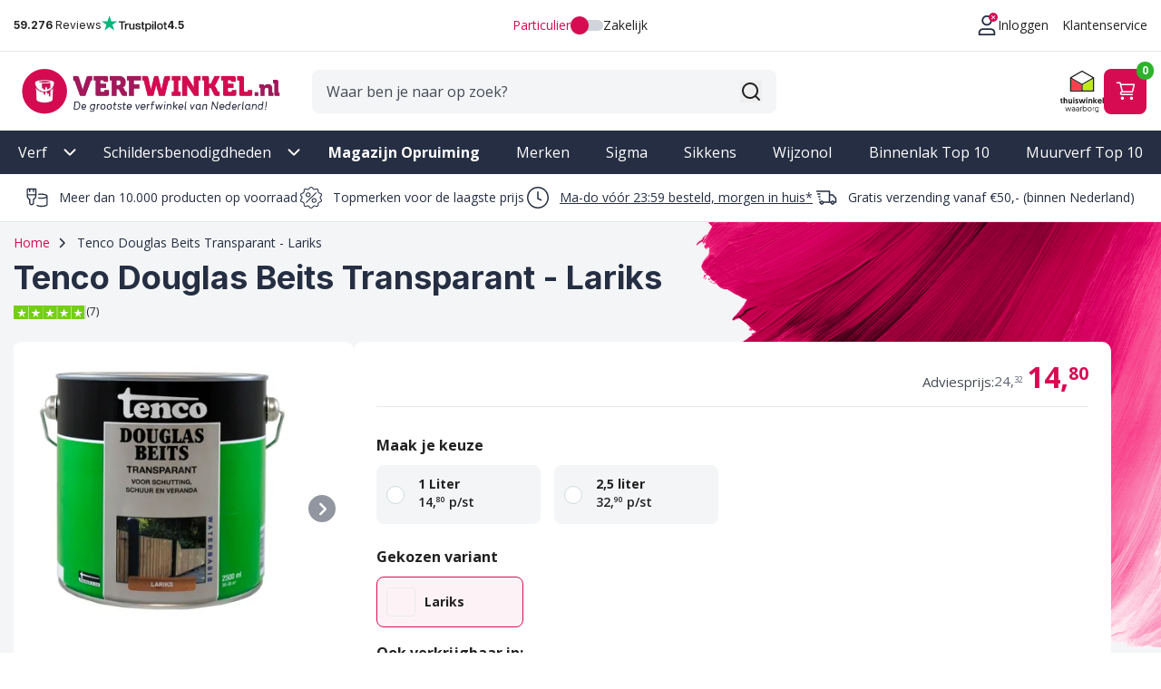

--- FILE ---
content_type: application/javascript
request_url: https://www.verfwinkel.nl/static/version1764835637/frontend/Verfwinkel/default/nl_NL/Magento_Theme/js/glider.min.js
body_size: 3175
content:
!function(e){"function"==typeof define&&define.amd?define(e):"object"==typeof exports?module.exports=e():e()}(function(){"use strict";var e="undefined"!=typeof window?window:this,t=["SELECT","INPUT"],i=e.Glider=function(t,i){var o=this;if(t._glider)return t._glider;if(o.ele=t,o.ele.classList.add("glider"),o.ele._glider=o,o.opt=Object.assign({},{slidesToScroll:1,slidesToShow:1,resizeLock:!0,duration:.5,easing:function(e,t,i,o,r){return o*(t/=r)*t+i}},i),o.animate_id=o.page=o.slide=0,o.arrows={},o._opt=o.opt,o.opt.skipTrack)o.track=o.ele.children[0];else for(o.track=document.createElement("div"),o.ele.appendChild(o.track);1!==o.ele.children.length;)o.track.appendChild(o.ele.children[0]);o.track.classList.add("glider-track"),o.init(),o.resize=o.init.bind(o,!0),o.event(o.ele,"add",{scroll:o.updateControls.bind(o)}),o.event(e,"add",{resize:o.resize})},o=i.prototype;return o.init=function(e,t){var i=this,o=0,r=0;i.hasTemplate=0,[].forEach.call(i.track.children,function(e,t){"TEMPLATE"===e.nodeName&&(i.hasTemplate=1)}),i.slides=i.track.children,[].forEach.call(i.slides,function(e,t){"TEMPLATE"!==e.nodeName&&(e.classList.add("glider-slide"),e.setAttribute("data-gslide",t))}),i.containerWidth=i.ele.clientWidth;var s=i.settingsBreakpoint();if(t||(t=s),"auto"===i.opt.slidesToShow||void 0!==i.opt._autoSlide){var l=i.containerWidth/i.opt.itemWidth;i.opt._autoSlide=i.opt.slidesToShow=i.opt.exactWidth?l:Math.max(1,Math.floor(l))}"auto"===i.opt.slidesToScroll&&(i.opt.slidesToScroll=Math.floor(i.opt.slidesToShow)),i.itemWidth=i.opt.exactWidth?i.opt.itemWidth:i.containerWidth/i.opt.slidesToShow,[].forEach.call(i.slides,function(e){"TEMPLATE"!==e.nodeName&&(e.style.height="auto",e.style.width=i.itemWidth+"px",o+=i.itemWidth,r=Math.max(e.offsetHeight,r))}),i.track.style.width=o+"px",i.trackWidth=o,i.isDrag=!1,i.preventClick=!1,i.opt.resizeLock&&i.scrollTo(i.slide*i.itemWidth,0),(s||t)&&(i.bindArrows(),i.buildDots(),i.bindDrag()),i.updateControls(),i.emit(e?"refresh":"loaded")},o.bindDrag=function(){var e=this;e.mouse=e.mouse||e.handleMouse.bind(e);var i=function(){e.mouseDown=void 0,e.ele.classList.remove("drag"),e.isDrag&&(e.preventClick=!0),e.isDrag=!1},o={mouseup:i,mouseleave:i,mousedown:function(i){!t.includes(i.target.tagName)&&(i.preventDefault(),i.stopPropagation(),e.mouseDown=i.clientX,e.ele.classList.add("drag"))},mousemove:e.mouse,click:function(i){!t.includes(i.target.tagName)&&(e.preventClick&&(i.preventDefault(),i.stopPropagation()),e.preventClick=!1)}};e.ele.classList.toggle("draggable",!0===e.opt.draggable),e.event(e.ele,"remove",o),e.opt.draggable&&e.event(e.ele,"add",o)},o.buildDots=function(){var e=this;if(!e.opt.dots){e.dots&&(e.dots.innerHTML="");return}if("string"==typeof e.opt.dots?e.dots=document.querySelector(e.opt.dots):e.dots=e.opt.dots,!e.dots)return;e.dots.innerHTML="",e.dots.classList.add("glider-dots");let t=e.hasTemplate?e.slides.length-1:e.slides.length;for(var i=0;i<Math.ceil(t/e.opt.slidesToShow);++i){var o=document.createElement("button");o.dataset.index=i,o.setAttribute("aria-label","Page "+(i+1)),o.setAttribute("role","tab"),o.className="glider-dot "+(i?"":"active"),e.event(o,"add",{click:e.scrollItem.bind(e,i,!0)}),e.dots.appendChild(o)}},o.bindArrows=function(){var e=this;if(!e.opt.arrows){Object.keys(e.arrows).forEach(function(t){var i=e.arrows[t];e.event(i,"remove",{click:i._func})});return}["prev","next"].forEach(function(t){var i=e.opt.arrows[t];i&&("string"==typeof i&&(i=document.querySelector(i)),i&&(i._func=i._func||e.scrollItem.bind(e,t),e.event(i,"remove",{click:i._func}),e.event(i,"add",{click:i._func}),e.arrows[t]=i))})},o.updateControls=function(e){var t=this;e&&!t.opt.scrollPropagate&&e.stopPropagation();var i=t.containerWidth>=t.trackWidth;!t.opt.rewind&&(t.arrows.prev&&(t.arrows.prev.classList.toggle("disabled",t.ele.scrollLeft<=0||i),t.arrows.prev.classList.contains("disabled")?t.arrows.prev.setAttribute("aria-disabled",!0):t.arrows.prev.setAttribute("aria-disabled",!1)),t.arrows.next&&(t.arrows.next.classList.toggle("disabled",Math.ceil(t.ele.scrollLeft+t.containerWidth)>=Math.floor(t.trackWidth)||i),t.arrows.next.classList.contains("disabled")?t.arrows.next.setAttribute("aria-disabled",!0):t.arrows.next.setAttribute("aria-disabled",!1))),t.slide=Math.round(t.ele.scrollLeft/t.itemWidth),t.page=Math.round(t.ele.scrollLeft/t.containerWidth);var o=t.slide+Math.floor(Math.floor(t.opt.slidesToShow)/2),r=Math.floor(t.opt.slidesToShow)%2?0:o+1;1===Math.floor(t.opt.slidesToShow)&&(r=0),t.ele.scrollLeft+t.containerWidth>=Math.floor(t.trackWidth)&&(t.page=t.dots?t.dots.children.length-1:0),[].forEach.call(t.slides,function(e,i){if("TEMPLATE"!==e.nodeName){var s=e.classList,l=s.contains("visible"),n=t.ele.scrollLeft,a=t.ele.scrollLeft+t.containerWidth,d=t.itemWidth*i,c=d+t.itemWidth;[].forEach.call(s,function(e){/^use-left|use-right/.test(e)&&s.remove(e)}),s.toggle("active",t.slide===i),o===i||r&&r===i?s.add("center"):(s.remove("center"),s.add([i<o?"use-left":"use-right",Math.abs(i-(i<o?o:r||o)),].join("-")));var h=Math.ceil(d)>=Math.floor(n)&&Math.floor(c)<=Math.ceil(a);s.toggle("visible",h),h!==l&&t.emit("slide-"+(h?"visible":"hidden"),{slide:i})}}),t.dots&&[].forEach.call(t.dots.children,function(e,i){e.classList.toggle("active",t.page===i)}),e&&t.opt.scrollLock&&(clearTimeout(t.scrollLock),t.scrollLock=setTimeout(function(){clearTimeout(t.scrollLock),Math.abs(t.ele.scrollLeft/t.itemWidth-t.slide)>.02&&!t.mouseDown&&t.trackWidth>t.containerWidth+t.ele.scrollLeft&&t.scrollItem(t.getCurrentSlide())},t.opt.scrollLockDelay||250))},o.getCurrentSlide=function(){return this.round(this.ele.scrollLeft/this.itemWidth)},o.scrollItem=function(e,t,i){i&&i.preventDefault();var o=this,r=e;if(++o.animate_id,!0===t)e*=o.containerWidth,e=Math.round(e/o.itemWidth)*o.itemWidth;else{if("string"==typeof e){var s="prev"===e;if(e=o.opt.slidesToScroll%1||o.opt.slidesToShow%1?o.getCurrentSlide():o.slide,s?e-=o.opt.slidesToScroll:e+=o.opt.slidesToScroll,o.opt.rewind){var l=o.ele.scrollLeft;let n=o.hasTemplate?o.slides.length-1:o.slides.length;e=s&&!l?n:!s&&l+o.containerWidth>=Math.floor(o.trackWidth)?0:e}}e=Math.max(Math.min(e,o.slides.length),0),o.slide=e,e=o.itemWidth*e}return o.scrollTo(e,o.opt.duration*Math.abs(o.ele.scrollLeft-e),function(){o.updateControls(),o.emit("animated",{value:r,type:"string"==typeof r?"arrow":t?"dot":"slide"})}),!1},o.settingsBreakpoint=function(){var t=this,i=t._opt.responsive;if(i){i.sort(function(e,t){return t.breakpoint-e.breakpoint});for(var o=0;o<i.length;++o){var r=i[o];if(e.innerWidth>=r.breakpoint){if(t.breakpoint!==r.breakpoint)return t.opt=Object.assign({},t._opt,r.settings),t.breakpoint=r.breakpoint,!0;return!1}}}var s=0!==t.breakpoint;return t.opt=Object.assign({},t._opt),t.breakpoint=0,s},o.scrollTo=function(t,i,o){var r=this,s=new Date().getTime(),l=r.animate_id,n=function(){var a=new Date().getTime()-s;r.ele.scrollLeft=r.ele.scrollLeft+(t-r.ele.scrollLeft)*r.opt.easing(0,a,0,1,i),a<i&&l===r.animate_id?e.requestAnimationFrame(n):(r.ele.scrollLeft=t,o&&o.call(r))};e.requestAnimationFrame(n)},o.removeItem=function(e){let t=this.hasTemplate?this.slides.length-1:this.slides.length;t&&(this.track.removeChild(this.slides[e]),this.refresh(!0),this.emit("remove"))},o.addItem=function(e){this.track.appendChild(e),this.refresh(!0),this.emit("add")},o.handleMouse=function(e){var t=this;t.mouseDown&&(t.isDrag=!0,t.ele.scrollLeft+=(t.mouseDown-e.clientX)*(t.opt.dragVelocity||3.3),t.mouseDown=e.clientX)},o.round=function(e){var t=1/(this.opt.slidesToScroll%1||1);return Math.round(e*t)/t},o.refresh=function(e){this.init(!0,e)},o.setOption=function(e,t){var i=this;i.breakpoint&&!t?i._opt.responsive.forEach(function(t){t.breakpoint===i.breakpoint&&(t.settings=Object.assign({},t.settings,e))}):i._opt=Object.assign({},i._opt,e),i.breakpoint=0,i.settingsBreakpoint()},o.destroy=function(){var t=this.ele.cloneNode(!0),i=function(e){e.removeAttribute("style"),[].forEach.call(e.classList,function(t){/^glider/.test(t)&&e.classList.remove(t)})};t.children[0].outerHTML=t.children[0].innerHTML,i(t),[].forEach.call(t.getElementsByTagName("*"),i),this.ele.parentNode.replaceChild(t,this.ele),this.event(e,"remove",{resize:this.resize}),this.emit("destroy")},o.emit=function(t,i){var o=new e.CustomEvent("glider-"+t,{bubbles:!this.opt.eventPropagate,detail:i});this.ele.dispatchEvent(o)},o.event=function(e,t,i){var o=e[t+"EventListener"].bind(e);Object.keys(i).forEach(function(e){o(e,i[e])})},i});const event=new Event("gliderLoaded");window.dispatchEvent(event);

--- FILE ---
content_type: image/svg+xml
request_url: https://www.verfwinkel.nl/static/version1764835637/frontend/Verfwinkel/default/nl_NL/images/check.svg
body_size: 51
content:
<svg class="icon check" width="24" height="24" viewBox="0 0 24 24" fill="none" xmlns="http://www.w3.org/2000/svg">
<path d="M20 6L9 17L4 12" stroke-width="3" stroke="#ffffff" stroke-linecap="round" stroke-linejoin="round" />
</svg>
